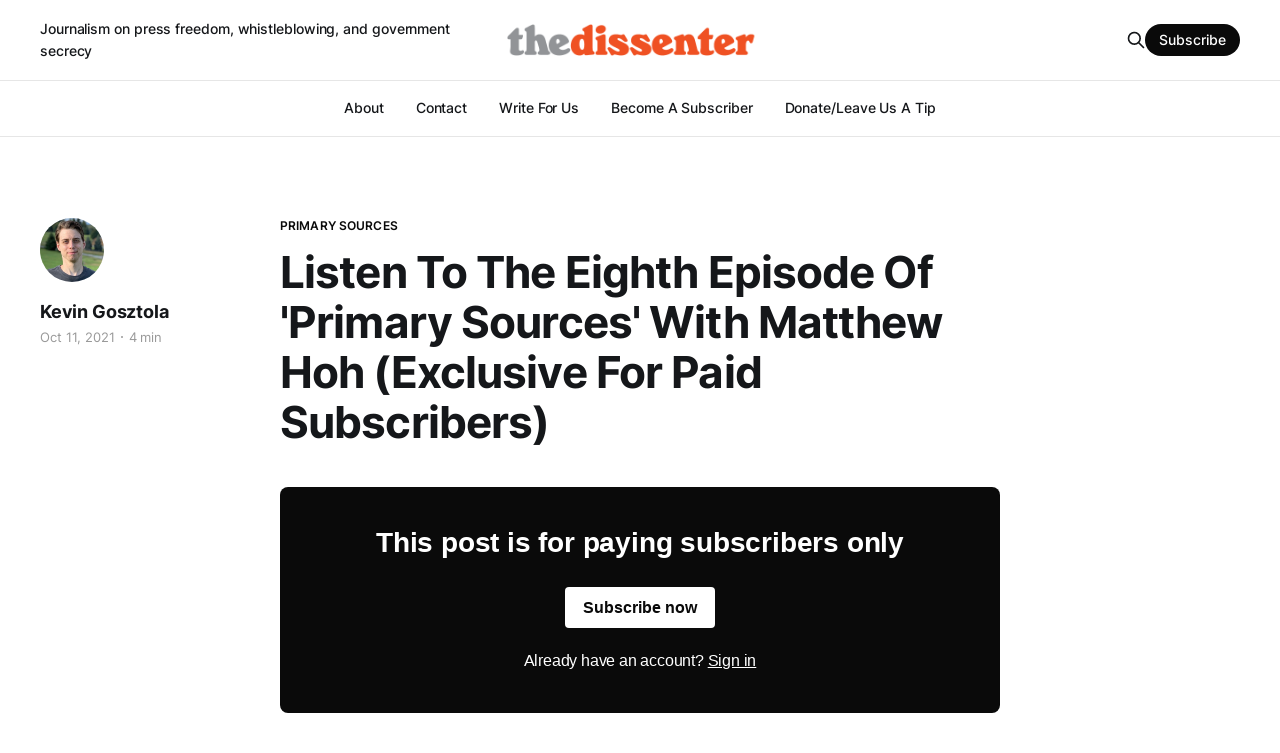

--- FILE ---
content_type: text/html; charset=utf-8
request_url: https://thedissenter.org/listen-to-the-eighth-episode-of-primary-sources-with-matthew-hoh-exclusive-for-paid-subscribers/
body_size: 4701
content:
<!DOCTYPE html>
<html lang="en">

<head>
    <meta charset="utf-8">
    <meta name="viewport" content="width=device-width, initial-scale=1">
    <title>Eighth Episode Of &#x27;Primary Sources&#x27; With Matthew Hoh</title>
    <link rel="stylesheet" href="https://thedissenter.org/assets/built/screen.css?v=6db0f3f920">

    <meta name="description" content="In an interview for &quot;Primary Sources&quot; podcast, Matthew Hoh, who resigned over the Afghanistan War, shares his whistleblower story.">
    <link rel="icon" href="https://thedissenter.org/content/images/size/w256h256/2021/06/dissenter-icon-orange-60x60px.png" type="image/png">
    <link rel="canonical" href="https://thedissenter.org/listen-to-the-eighth-episode-of-primary-sources-with-matthew-hoh-exclusive-for-paid-subscribers/">
    <meta name="referrer" content="no-referrer-when-downgrade">
    
    <meta property="og:site_name" content="The Dissenter">
    <meta property="og:type" content="article">
    <meta property="og:title" content="Eighth Episode Of &#x27;Primary Sources&#x27; With Matthew Hoh">
    <meta property="og:description" content="In an interview for &quot;Primary Sources&quot; podcast, Matthew Hoh, who resigned over the Afghanistan War, shares his whistleblower story.">
    <meta property="og:url" content="https://thedissenter.org/listen-to-the-eighth-episode-of-primary-sources-with-matthew-hoh-exclusive-for-paid-subscribers/">
    <meta property="og:image" content="https://thedissenter.org/content/images/2021/10/hoh.png">
    <meta property="article:published_time" content="2021-10-11T15:57:46.000Z">
    <meta property="article:modified_time" content="2021-10-11T15:57:46.000Z">
    <meta property="article:tag" content="Primary Sources">
    
    <meta property="article:publisher" content="https://www.facebook.com/dissenternewsletter">
    <meta name="twitter:card" content="summary_large_image">
    <meta name="twitter:title" content="Eighth Episode Of &#x27;Primary Sources&#x27; With Matthew Hoh">
    <meta name="twitter:description" content="In an interview for &quot;Primary Sources&quot; podcast, Matthew Hoh, who resigned over the Afghanistan War, shares his whistleblower story.">
    <meta name="twitter:url" content="https://thedissenter.org/listen-to-the-eighth-episode-of-primary-sources-with-matthew-hoh-exclusive-for-paid-subscribers/">
    <meta name="twitter:image" content="https://thedissenter.org/content/images/2021/10/hoh-1.png">
    <meta name="twitter:label1" content="Written by">
    <meta name="twitter:data1" content="Kevin Gosztola">
    <meta name="twitter:label2" content="Filed under">
    <meta name="twitter:data2" content="Primary Sources">
    <meta name="twitter:site" content="@shadowproofcom">
    <meta name="twitter:creator" content="@kgosztola">
    <meta property="og:image:width" content="1080">
    <meta property="og:image:height" content="600">
    
    <script type="application/ld+json">
{
    "@context": "https://schema.org",
    "@type": "Article",
    "publisher": {
        "@type": "Organization",
        "name": "The Dissenter",
        "url": "https://thedissenter.org/",
        "logo": {
            "@type": "ImageObject",
            "url": "https://thedissenter.org/content/images/2021/06/dissenter-logo-RGB-WEB-600x72px.png"
        }
    },
    "author": {
        "@type": "Person",
        "name": "Kevin Gosztola",
        "image": {
            "@type": "ImageObject",
            "url": "https://thedissenter.org/content/images/2021/04/IMG_0758.jpg",
            "width": 836,
            "height": 851
        },
        "url": "https://thedissenter.org/author/kgosztola/",
        "sameAs": [
            "http://shadowproof.com",
            "https://x.com/kgosztola"
        ]
    },
    "headline": "Eighth Episode Of &#x27;Primary Sources&#x27; With Matthew Hoh",
    "url": "https://thedissenter.org/listen-to-the-eighth-episode-of-primary-sources-with-matthew-hoh-exclusive-for-paid-subscribers/",
    "datePublished": "2021-10-11T15:57:46.000Z",
    "dateModified": "2021-10-11T15:57:46.000Z",
    "keywords": "Primary Sources",
    "description": "In an interview for &quot;Primary Sources&quot; podcast, Matthew Hoh, who resigned over the Afghanistan War, shares his whistleblower story.",
    "mainEntityOfPage": "https://thedissenter.org/listen-to-the-eighth-episode-of-primary-sources-with-matthew-hoh-exclusive-for-paid-subscribers/"
}
    </script>

    <meta name="generator" content="Ghost 6.12">
    <link rel="alternate" type="application/rss+xml" title="The Dissenter" href="https://thedissenter.org/rss/">
    <script defer src="https://cdn.jsdelivr.net/ghost/portal@~2.56/umd/portal.min.js" data-i18n="true" data-ghost="https://thedissenter.org/" data-key="78a70d8fda0fd546f23da715cd" data-api="https://the-dissenter.ghost.io/ghost/api/content/" data-locale="en" crossorigin="anonymous"></script><style id="gh-members-styles">.gh-post-upgrade-cta-content,
.gh-post-upgrade-cta {
    display: flex;
    flex-direction: column;
    align-items: center;
    font-family: -apple-system, BlinkMacSystemFont, 'Segoe UI', Roboto, Oxygen, Ubuntu, Cantarell, 'Open Sans', 'Helvetica Neue', sans-serif;
    text-align: center;
    width: 100%;
    color: #ffffff;
    font-size: 16px;
}

.gh-post-upgrade-cta-content {
    border-radius: 8px;
    padding: 40px 4vw;
}

.gh-post-upgrade-cta h2 {
    color: #ffffff;
    font-size: 28px;
    letter-spacing: -0.2px;
    margin: 0;
    padding: 0;
}

.gh-post-upgrade-cta p {
    margin: 20px 0 0;
    padding: 0;
}

.gh-post-upgrade-cta small {
    font-size: 16px;
    letter-spacing: -0.2px;
}

.gh-post-upgrade-cta a {
    color: #ffffff;
    cursor: pointer;
    font-weight: 500;
    box-shadow: none;
    text-decoration: underline;
}

.gh-post-upgrade-cta a:hover {
    color: #ffffff;
    opacity: 0.8;
    box-shadow: none;
    text-decoration: underline;
}

.gh-post-upgrade-cta a.gh-btn {
    display: block;
    background: #ffffff;
    text-decoration: none;
    margin: 28px 0 0;
    padding: 8px 18px;
    border-radius: 4px;
    font-size: 16px;
    font-weight: 600;
}

.gh-post-upgrade-cta a.gh-btn:hover {
    opacity: 0.92;
}</style><script async src="https://js.stripe.com/v3/"></script>
    <script defer src="https://cdn.jsdelivr.net/ghost/sodo-search@~1.8/umd/sodo-search.min.js" data-key="78a70d8fda0fd546f23da715cd" data-styles="https://cdn.jsdelivr.net/ghost/sodo-search@~1.8/umd/main.css" data-sodo-search="https://the-dissenter.ghost.io/" data-locale="en" crossorigin="anonymous"></script>
    
    <link href="https://thedissenter.org/webmentions/receive/" rel="webmention">
    <script defer src="/public/cards.min.js?v=6db0f3f920"></script>
    <link rel="stylesheet" type="text/css" href="/public/cards.min.css?v=6db0f3f920">
    <script defer src="/public/comment-counts.min.js?v=6db0f3f920" data-ghost-comments-counts-api="https://thedissenter.org/members/api/comments/counts/"></script>
    <script defer src="/public/member-attribution.min.js?v=6db0f3f920"></script>
    <script defer src="/public/ghost-stats.min.js?v=6db0f3f920" data-stringify-payload="false" data-datasource="analytics_events" data-storage="localStorage" data-host="https://thedissenter.org/.ghost/analytics/api/v1/page_hit"  tb_site_uuid="a2683302-8ed9-444f-aa67-627952b84879" tb_post_uuid="10f6369a-7a16-43ff-bc3d-1f7231031057" tb_post_type="post" tb_member_uuid="undefined" tb_member_status="undefined"></script><style>:root {--ghost-accent-color: #0a0a0a;}</style>
    <style>
    /* body.post-template.tag-hash-substack .article-image {
    	display: none;
    } */
</style>
</head>

<body class="post-template tag-primary-sources is-head-b--a_n has-serif-body">
    <div class="gh-site">
        <header id="gh-head" class="gh-head gh-outer">
            <div class="gh-head-inner gh-inner">
                    <a class="gh-head-description" href="https://thedissenter.org">Journalism on press freedom, whistleblowing, and government secrecy</a>

                <div class="gh-head-brand">
                    <div class="gh-head-brand-wrapper">
                        <a class="gh-head-logo" href="https://thedissenter.org">
                                <img src="https://thedissenter.org/content/images/2021/06/dissenter-logo-RGB-WEB-600x72px.png" alt="The Dissenter">

                        </a>
                    </div>
                    <button class="gh-search gh-icon-btn" data-ghost-search><svg xmlns="http://www.w3.org/2000/svg" fill="none" viewBox="0 0 24 24" stroke="currentColor" stroke-width="2" width="20" height="20"><path stroke-linecap="round" stroke-linejoin="round" d="M21 21l-6-6m2-5a7 7 0 11-14 0 7 7 0 0114 0z"></path></svg></button>
                    <button class="gh-burger"></button>
                </div>

                <nav class="gh-head-menu">
                    <ul class="nav">
    <li class="nav-about"><a href="https://thedissenter.org/about/">About</a></li>
    <li class="nav-contact"><a href="https://thedissenter.org/contact/">Contact</a></li>
    <li class="nav-write-for-us"><a href="https://thedissenter.org/write-for-the-dissenter/">Write For Us</a></li>
    <li class="nav-become-a-subscriber"><a href="https://thedissenter.org/become-a-subscriber/">Become A Subscriber</a></li>
    <li class="nav-donate-leave-us-a-tip"><a href="https://thedissenter.org/donate/">Donate/Leave Us A Tip</a></li>
</ul>

                </nav>

                <div class="gh-head-actions">
                    <button class="gh-search gh-icon-btn" data-ghost-search><svg xmlns="http://www.w3.org/2000/svg" fill="none" viewBox="0 0 24 24" stroke="currentColor" stroke-width="2" width="20" height="20"><path stroke-linecap="round" stroke-linejoin="round" d="M21 21l-6-6m2-5a7 7 0 11-14 0 7 7 0 0114 0z"></path></svg></button>
                        <a class="gh-head-btn gh-btn gh-primary-btn" href="#/portal/signup" data-portal="signup">Subscribe</a>
                </div>
            </div>
        </header>


        
<main class="gh-main">
        <article class="gh-article post tag-primary-sources no-image">

            <header class="gh-article-header gh-canvas">
                    <a class="gh-article-tag" href="https://thedissenter.org/tag/primary-sources/">Primary Sources</a>

                <h1 class="gh-article-title">Listen To The Eighth Episode Of &#x27;Primary Sources&#x27; With Matthew Hoh (Exclusive For Paid Subscribers)</h1>

                    <aside class="gh-article-sidebar">

        <div class="gh-author-image-list">
                <a class="gh-author-image" href="/author/kgosztola/">
                        <img src="https://thedissenter.org/content/images/2021/04/IMG_0758.jpg" alt="Kevin Gosztola">
                </a>
        </div>

        <div class="gh-author-name-list">
                <h4 class="gh-author-name">
                    <a href="/author/kgosztola/">Kevin Gosztola</a>
                </h4>
                
        </div>

        <div class="gh-article-meta">
            <div class="gh-article-meta-inner">
                <time class="gh-article-date" datetime="2021-10-11">Oct 11, 2021</time>
                    <span class="gh-article-meta-sep"></span>
                    <span class="gh-article-length">4 min</span>
            </div>
        </div>

    </aside>


                            </header>

            <section class="gh-content gh-canvas">
                
<aside class="gh-post-upgrade-cta">
    <div class="gh-post-upgrade-cta-content" style="background-color: #0a0a0a">
            <h2>This post is for paying subscribers only</h2>
            <a class="gh-btn" data-portal="signup" href="#/portal/signup" style="color:#0a0a0a">Subscribe now</a>
            <p><small>Already have an account? <a data-portal="signin" href="#/portal/signin">Sign in</a></small></p>
    </div>
</aside>

            </section>

        </article>
    <div class="ctx-module-container ctx_shortcode_placement ctx-clearfix"></div>                <div class="gh-read-next gh-canvas">
                <section class="gh-pagehead">
                    <h4 class="gh-pagehead-title">Read next</h4>
                </section>

                <div class="gh-topic gh-topic-grid">
                    <div class="gh-topic-content">
                            <article class="gh-card post no-image">
    <a class="gh-card-link" href="/un-special-rapporteur-nils-melzer-on-primary-sources/">

        <div class="gh-card-wrapper">
            <header class="gh-card-header">
                <h3 class="gh-card-title">UN Special Rapporteur Nils Melzer Discusses Persecution Of Assange On &#x27;Primary Sources&#x27;</h3>
            </header>


            <footer class="gh-card-footer">
                <span class="gh-card-author">Kevin Gosztola</span>
                <time class="gh-card-date" datetime="2022-01-27">Jan 27, 2022</time>
                    <script
    data-ghost-comment-count="61f2d452580484003b9e05f0"
    data-ghost-comment-count-empty=""
    data-ghost-comment-count-singular="comment"
    data-ghost-comment-count-plural="comments"
    data-ghost-comment-count-tag="span"
    data-ghost-comment-count-class-name="gh-card-comments"
    data-ghost-comment-count-autowrap="true"
>
</script>
            </footer>
        </div>
    </a>
</article>                            <article class="gh-card post no-image">
    <a class="gh-card-link" href="/on-primary-sources-kevin-gosztola-discusses-war-on-wikileaks/">

        <div class="gh-card-wrapper">
            <header class="gh-card-header">
                <h3 class="gh-card-title">On &#x27;Primary Sources,&#x27; Kevin Gosztola Discusses The War On WikiLeaks</h3>
            </header>


            <footer class="gh-card-footer">
                <span class="gh-card-author">Kevin Gosztola</span>
                <time class="gh-card-date" datetime="2021-12-29">Dec 29, 2021</time>
                    <script
    data-ghost-comment-count="61ccbbf8a1bce8003b35593d"
    data-ghost-comment-count-empty=""
    data-ghost-comment-count-singular="comment"
    data-ghost-comment-count-plural="comments"
    data-ghost-comment-count-tag="span"
    data-ghost-comment-count-class-name="gh-card-comments"
    data-ghost-comment-count-autowrap="true"
>
</script>
            </footer>
        </div>
    </a>
</article>                            <article class="gh-card post no-image">
    <a class="gh-card-link" href="/clive-stafford-smith-and-andy-worthington-discuss-assange-gitmo-files-on-primary-sources/">

        <div class="gh-card-wrapper">
            <header class="gh-card-header">
                <h3 class="gh-card-title">Clive Stafford Smith And Andy Worthington Discuss Assange, &#x27;Gitmo Files&#x27; On &#x27;Primary Sources&#x27;</h3>
            </header>


            <footer class="gh-card-footer">
                <span class="gh-card-author">Kevin Gosztola</span>
                <time class="gh-card-date" datetime="2021-11-24">Nov 24, 2021</time>
                    <script
    data-ghost-comment-count="619db4622132e7004838c447"
    data-ghost-comment-count-empty=""
    data-ghost-comment-count-singular="comment"
    data-ghost-comment-count-plural="comments"
    data-ghost-comment-count-tag="span"
    data-ghost-comment-count-class-name="gh-card-comments"
    data-ghost-comment-count-autowrap="true"
>
</script>
            </footer>
        </div>
    </a>
</article>                    </div>
                </div>
            </div>

        </main>

        <footer class="gh-foot gh-outer">
            <div class="gh-foot-inner gh-inner">
                    <section class="gh-subscribe">
                            <h3 class="gh-subscribe-title">Subscribe to The Dissenter</h3>

                                <div class="gh-subscribe-description">Support independent journalism on whistleblowing, press freedom, and government secrecy. Sign up now!</div>

                            <button class="gh-subscribe-btn gh-btn" data-portal="signup"><svg width="20" height="20" viewBox="0 0 20 20" fill="none" stroke="currentColor" xmlns="http://www.w3.org/2000/svg">
    <path d="M3.33332 3.33334H16.6667C17.5833 3.33334 18.3333 4.08334 18.3333 5.00001V15C18.3333 15.9167 17.5833 16.6667 16.6667 16.6667H3.33332C2.41666 16.6667 1.66666 15.9167 1.66666 15V5.00001C1.66666 4.08334 2.41666 3.33334 3.33332 3.33334Z" stroke-width="1.5" stroke-linecap="round" stroke-linejoin="round"/>
    <path d="M18.3333 5L9.99999 10.8333L1.66666 5" stroke-width="1.5" stroke-linecap="round" stroke-linejoin="round"/>
</svg> Subscribe now</button>
                    </section>

                <nav class="gh-foot-menu">
                    
                </nav>

                <div class="gh-copyright">
                        A grassroots-funded newsletter originally founded by Shadowproof.com 
                </div>
            </div>
        </footer>
    </div>

        <div class="pswp" tabindex="-1" role="dialog" aria-hidden="true">
    <div class="pswp__bg"></div>

    <div class="pswp__scroll-wrap">
        <div class="pswp__container">
            <div class="pswp__item"></div>
            <div class="pswp__item"></div>
            <div class="pswp__item"></div>
        </div>

        <div class="pswp__ui pswp__ui--hidden">
            <div class="pswp__top-bar">
                <div class="pswp__counter"></div>

                <button class="pswp__button pswp__button--close" title="Close (Esc)"></button>
                <button class="pswp__button pswp__button--share" title="Share"></button>
                <button class="pswp__button pswp__button--fs" title="Toggle fullscreen"></button>
                <button class="pswp__button pswp__button--zoom" title="Zoom in/out"></button>

                <div class="pswp__preloader">
                    <div class="pswp__preloader__icn">
                        <div class="pswp__preloader__cut">
                            <div class="pswp__preloader__donut"></div>
                        </div>
                    </div>
                </div>
            </div>

            <div class="pswp__share-modal pswp__share-modal--hidden pswp__single-tap">
                <div class="pswp__share-tooltip"></div>
            </div>

            <button class="pswp__button pswp__button--arrow--left" title="Previous (arrow left)"></button>
            <button class="pswp__button pswp__button--arrow--right" title="Next (arrow right)"></button>

            <div class="pswp__caption">
                <div class="pswp__caption__center"></div>
            </div>
        </div>
    </div>
</div>
    <script src="https://thedissenter.org/assets/built/main.min.js?v=6db0f3f920"></script>

    
    <script>
  const OutpostPub = {
    apiDomain: "https://thedissenter.outpost.pub",
    apiKey: "10118100ad12a3320a1054b8",
    siteName: "The Dissenter",
    memberId: "",
    memberEmail: "",
  }
</script>
<script src="https://assets.outpost.pub/assets/js/outpost-pub.js"></script>
    <script>
!function(w,d,id,ns,s){var c=w[ns]=w[ns]||{};if(c.ready||(c.q=[],c.ready=function(){c.q.push(arguments)}),!d.getElementById(id)){var e=d.createElement(s);e.id=id,e.src="https://assets.context.ly/kit/6.latest/loader.js";var h=d.getElementsByTagName(s)[0];h.parentNode.insertBefore(e,h)}}(window,document,"ctx-loader","Contextly","script");
</script>
<script>
Contextly.ready('widgets');
</script>
</body>

</html>
